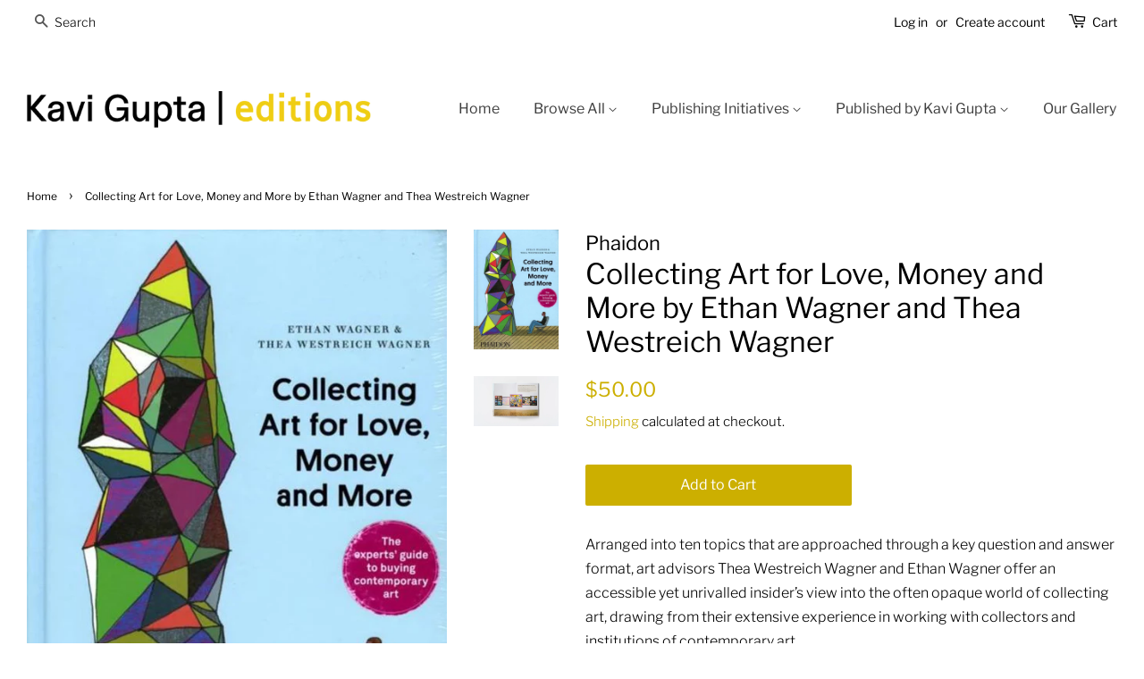

--- FILE ---
content_type: text/html; charset=utf-8
request_url: https://kaviguptaeditions.com/en-ca/products/collecting-art-for-love-money-and-more-by-ethan-wagner-and-thea-westreich-wagner
body_size: 16921
content:
<!doctype html>
<html class="no-js">
<head>

  <!-- Basic page needs ================================================== -->
  <meta charset="utf-8">
  <meta http-equiv="X-UA-Compatible" content="IE=edge,chrome=1">

  
  <link rel="shortcut icon" href="//kaviguptaeditions.com/cdn/shop/files/editions-LOGO_black_icon_55d8da83-288f-45fc-9217-dcb17cb7e623_32x32.gif?v=1614294971" type="image/png" />
  

  <!-- Title and description ================================================== -->
  <title>
  Collecting Art for Love, Money and More by Ethan Wagner and Thea Westr &ndash; Kavi Gupta Editions
  </title>

  
  <meta name="description" content="Arranged into ten topics that are approached through a key question and answer format, art advisors Thea Westreich Wagner and Ethan Wagner offer an accessible yet unrivalled insider’s view into the often opaque world of collecting art, drawing from their extensive experience in working with collectors and institutions ">
  

  <!-- Social meta ================================================== -->
  <!-- /snippets/social-meta-tags.liquid -->




<meta property="og:site_name" content="Kavi Gupta Editions">
<meta property="og:url" content="https://kaviguptaeditions.com/en-ca/products/collecting-art-for-love-money-and-more-by-ethan-wagner-and-thea-westreich-wagner">
<meta property="og:title" content="Collecting Art for Love, Money and More by Ethan Wagner and Thea Westreich Wagner">
<meta property="og:type" content="product">
<meta property="og:description" content="Arranged into ten topics that are approached through a key question and answer format, art advisors Thea Westreich Wagner and Ethan Wagner offer an accessible yet unrivalled insider’s view into the often opaque world of collecting art, drawing from their extensive experience in working with collectors and institutions ">

  <meta property="og:price:amount" content="50.00">
  <meta property="og:price:currency" content="CAD">

<meta property="og:image" content="http://kaviguptaeditions.com/cdn/shop/products/phaidon-collecting-art-for-love-money-and-more-by_1200x1200.jpg?v=1594172034"><meta property="og:image" content="http://kaviguptaeditions.com/cdn/shop/products/collecting_art-int_1_1200x1200.jpg?v=1594172034">
<meta property="og:image:secure_url" content="https://kaviguptaeditions.com/cdn/shop/products/phaidon-collecting-art-for-love-money-and-more-by_1200x1200.jpg?v=1594172034"><meta property="og:image:secure_url" content="https://kaviguptaeditions.com/cdn/shop/products/collecting_art-int_1_1200x1200.jpg?v=1594172034">


<meta name="twitter:card" content="summary_large_image">
<meta name="twitter:title" content="Collecting Art for Love, Money and More by Ethan Wagner and Thea Westreich Wagner">
<meta name="twitter:description" content="Arranged into ten topics that are approached through a key question and answer format, art advisors Thea Westreich Wagner and Ethan Wagner offer an accessible yet unrivalled insider’s view into the often opaque world of collecting art, drawing from their extensive experience in working with collectors and institutions ">


  <!-- Helpers ================================================== -->
  <link rel="canonical" href="https://kaviguptaeditions.com/en-ca/products/collecting-art-for-love-money-and-more-by-ethan-wagner-and-thea-westreich-wagner">
  <meta name="viewport" content="width=device-width,initial-scale=1">
  <meta name="theme-color" content="#ccaf00">

  <!-- CSS ================================================== -->
  <link href="//kaviguptaeditions.com/cdn/shop/t/3/assets/timber.scss.css?v=40354605923045357471763098180" rel="stylesheet" type="text/css" media="all" />
  <link href="//kaviguptaeditions.com/cdn/shop/t/3/assets/theme.scss.css?v=170457083690472541731763098180" rel="stylesheet" type="text/css" media="all" />

  <script>
    window.theme = window.theme || {};

    var theme = {
      strings: {
        addToCart: "Add to Cart",
        soldOut: "Sold Out",
        unavailable: "Unavailable",
        zoomClose: "Close (Esc)",
        zoomPrev: "Previous (Left arrow key)",
        zoomNext: "Next (Right arrow key)",
        addressError: "Error looking up that address",
        addressNoResults: "No results for that address",
        addressQueryLimit: "You have exceeded the Google API usage limit. Consider upgrading to a \u003ca href=\"https:\/\/developers.google.com\/maps\/premium\/usage-limits\"\u003ePremium Plan\u003c\/a\u003e.",
        authError: "There was a problem authenticating your Google Maps API Key."
      },
      settings: {
        // Adding some settings to allow the editor to update correctly when they are changed
        enableWideLayout: true,
        typeAccentTransform: false,
        typeAccentSpacing: false,
        baseFontSize: '16px',
        headerBaseFontSize: '32px',
        accentFontSize: '16px'
      },
      variables: {
        mediaQueryMedium: 'screen and (max-width: 768px)',
        bpSmall: false
      },
      moneyFormat: "${{amount}}"
    }

    document.documentElement.className = document.documentElement.className.replace('no-js', 'supports-js');
  </script>

  <!-- Header hook for plugins ================================================== -->
  <script>window.performance && window.performance.mark && window.performance.mark('shopify.content_for_header.start');</script><meta name="google-site-verification" content="FbouNoJMLcISZFqPsY4wLIFzkg2-uYEdNL4UHDnde-0">
<meta id="shopify-digital-wallet" name="shopify-digital-wallet" content="/25273696311/digital_wallets/dialog">
<meta name="shopify-checkout-api-token" content="dca541c692f4471bda65eaed1b8809b1">
<link rel="alternate" hreflang="x-default" href="https://kaviguptaeditions.com/products/collecting-art-for-love-money-and-more-by-ethan-wagner-and-thea-westreich-wagner">
<link rel="alternate" hreflang="en" href="https://kaviguptaeditions.com/products/collecting-art-for-love-money-and-more-by-ethan-wagner-and-thea-westreich-wagner">
<link rel="alternate" hreflang="en-CA" href="https://kaviguptaeditions.com/en-ca/products/collecting-art-for-love-money-and-more-by-ethan-wagner-and-thea-westreich-wagner">
<link rel="alternate" type="application/json+oembed" href="https://kaviguptaeditions.com/en-ca/products/collecting-art-for-love-money-and-more-by-ethan-wagner-and-thea-westreich-wagner.oembed">
<script async="async" src="/checkouts/internal/preloads.js?locale=en-CA"></script>
<link rel="preconnect" href="https://shop.app" crossorigin="anonymous">
<script async="async" src="https://shop.app/checkouts/internal/preloads.js?locale=en-CA&shop_id=25273696311" crossorigin="anonymous"></script>
<script id="apple-pay-shop-capabilities" type="application/json">{"shopId":25273696311,"countryCode":"US","currencyCode":"CAD","merchantCapabilities":["supports3DS"],"merchantId":"gid:\/\/shopify\/Shop\/25273696311","merchantName":"Kavi Gupta Editions","requiredBillingContactFields":["postalAddress","email"],"requiredShippingContactFields":["postalAddress","email"],"shippingType":"shipping","supportedNetworks":["visa","masterCard","amex","discover","elo","jcb"],"total":{"type":"pending","label":"Kavi Gupta Editions","amount":"1.00"},"shopifyPaymentsEnabled":true,"supportsSubscriptions":true}</script>
<script id="shopify-features" type="application/json">{"accessToken":"dca541c692f4471bda65eaed1b8809b1","betas":["rich-media-storefront-analytics"],"domain":"kaviguptaeditions.com","predictiveSearch":true,"shopId":25273696311,"locale":"en"}</script>
<script>var Shopify = Shopify || {};
Shopify.shop = "editions-kavi-gupta.myshopify.com";
Shopify.locale = "en";
Shopify.currency = {"active":"CAD","rate":"1.40414085"};
Shopify.country = "CA";
Shopify.theme = {"name":"Minimal","id":79195668535,"schema_name":"Minimal","schema_version":"11.6.5","theme_store_id":380,"role":"main"};
Shopify.theme.handle = "null";
Shopify.theme.style = {"id":null,"handle":null};
Shopify.cdnHost = "kaviguptaeditions.com/cdn";
Shopify.routes = Shopify.routes || {};
Shopify.routes.root = "/en-ca/";</script>
<script type="module">!function(o){(o.Shopify=o.Shopify||{}).modules=!0}(window);</script>
<script>!function(o){function n(){var o=[];function n(){o.push(Array.prototype.slice.apply(arguments))}return n.q=o,n}var t=o.Shopify=o.Shopify||{};t.loadFeatures=n(),t.autoloadFeatures=n()}(window);</script>
<script>
  window.ShopifyPay = window.ShopifyPay || {};
  window.ShopifyPay.apiHost = "shop.app\/pay";
  window.ShopifyPay.redirectState = null;
</script>
<script id="shop-js-analytics" type="application/json">{"pageType":"product"}</script>
<script defer="defer" async type="module" src="//kaviguptaeditions.com/cdn/shopifycloud/shop-js/modules/v2/client.init-shop-cart-sync_BdyHc3Nr.en.esm.js"></script>
<script defer="defer" async type="module" src="//kaviguptaeditions.com/cdn/shopifycloud/shop-js/modules/v2/chunk.common_Daul8nwZ.esm.js"></script>
<script type="module">
  await import("//kaviguptaeditions.com/cdn/shopifycloud/shop-js/modules/v2/client.init-shop-cart-sync_BdyHc3Nr.en.esm.js");
await import("//kaviguptaeditions.com/cdn/shopifycloud/shop-js/modules/v2/chunk.common_Daul8nwZ.esm.js");

  window.Shopify.SignInWithShop?.initShopCartSync?.({"fedCMEnabled":true,"windoidEnabled":true});

</script>
<script>
  window.Shopify = window.Shopify || {};
  if (!window.Shopify.featureAssets) window.Shopify.featureAssets = {};
  window.Shopify.featureAssets['shop-js'] = {"shop-cart-sync":["modules/v2/client.shop-cart-sync_QYOiDySF.en.esm.js","modules/v2/chunk.common_Daul8nwZ.esm.js"],"init-fed-cm":["modules/v2/client.init-fed-cm_DchLp9rc.en.esm.js","modules/v2/chunk.common_Daul8nwZ.esm.js"],"shop-button":["modules/v2/client.shop-button_OV7bAJc5.en.esm.js","modules/v2/chunk.common_Daul8nwZ.esm.js"],"init-windoid":["modules/v2/client.init-windoid_DwxFKQ8e.en.esm.js","modules/v2/chunk.common_Daul8nwZ.esm.js"],"shop-cash-offers":["modules/v2/client.shop-cash-offers_DWtL6Bq3.en.esm.js","modules/v2/chunk.common_Daul8nwZ.esm.js","modules/v2/chunk.modal_CQq8HTM6.esm.js"],"shop-toast-manager":["modules/v2/client.shop-toast-manager_CX9r1SjA.en.esm.js","modules/v2/chunk.common_Daul8nwZ.esm.js"],"init-shop-email-lookup-coordinator":["modules/v2/client.init-shop-email-lookup-coordinator_UhKnw74l.en.esm.js","modules/v2/chunk.common_Daul8nwZ.esm.js"],"pay-button":["modules/v2/client.pay-button_DzxNnLDY.en.esm.js","modules/v2/chunk.common_Daul8nwZ.esm.js"],"avatar":["modules/v2/client.avatar_BTnouDA3.en.esm.js"],"init-shop-cart-sync":["modules/v2/client.init-shop-cart-sync_BdyHc3Nr.en.esm.js","modules/v2/chunk.common_Daul8nwZ.esm.js"],"shop-login-button":["modules/v2/client.shop-login-button_D8B466_1.en.esm.js","modules/v2/chunk.common_Daul8nwZ.esm.js","modules/v2/chunk.modal_CQq8HTM6.esm.js"],"init-customer-accounts-sign-up":["modules/v2/client.init-customer-accounts-sign-up_C8fpPm4i.en.esm.js","modules/v2/client.shop-login-button_D8B466_1.en.esm.js","modules/v2/chunk.common_Daul8nwZ.esm.js","modules/v2/chunk.modal_CQq8HTM6.esm.js"],"init-shop-for-new-customer-accounts":["modules/v2/client.init-shop-for-new-customer-accounts_CVTO0Ztu.en.esm.js","modules/v2/client.shop-login-button_D8B466_1.en.esm.js","modules/v2/chunk.common_Daul8nwZ.esm.js","modules/v2/chunk.modal_CQq8HTM6.esm.js"],"init-customer-accounts":["modules/v2/client.init-customer-accounts_dRgKMfrE.en.esm.js","modules/v2/client.shop-login-button_D8B466_1.en.esm.js","modules/v2/chunk.common_Daul8nwZ.esm.js","modules/v2/chunk.modal_CQq8HTM6.esm.js"],"shop-follow-button":["modules/v2/client.shop-follow-button_CkZpjEct.en.esm.js","modules/v2/chunk.common_Daul8nwZ.esm.js","modules/v2/chunk.modal_CQq8HTM6.esm.js"],"lead-capture":["modules/v2/client.lead-capture_BntHBhfp.en.esm.js","modules/v2/chunk.common_Daul8nwZ.esm.js","modules/v2/chunk.modal_CQq8HTM6.esm.js"],"checkout-modal":["modules/v2/client.checkout-modal_CfxcYbTm.en.esm.js","modules/v2/chunk.common_Daul8nwZ.esm.js","modules/v2/chunk.modal_CQq8HTM6.esm.js"],"shop-login":["modules/v2/client.shop-login_Da4GZ2H6.en.esm.js","modules/v2/chunk.common_Daul8nwZ.esm.js","modules/v2/chunk.modal_CQq8HTM6.esm.js"],"payment-terms":["modules/v2/client.payment-terms_MV4M3zvL.en.esm.js","modules/v2/chunk.common_Daul8nwZ.esm.js","modules/v2/chunk.modal_CQq8HTM6.esm.js"]};
</script>
<script>(function() {
  var isLoaded = false;
  function asyncLoad() {
    if (isLoaded) return;
    isLoaded = true;
    var urls = ["https:\/\/chimpstatic.com\/mcjs-connected\/js\/users\/0f9399c027227e18423d8d34a\/8eb2f39ae41d60857abcf6864.js?shop=editions-kavi-gupta.myshopify.com"];
    for (var i = 0; i < urls.length; i++) {
      var s = document.createElement('script');
      s.type = 'text/javascript';
      s.async = true;
      s.src = urls[i];
      var x = document.getElementsByTagName('script')[0];
      x.parentNode.insertBefore(s, x);
    }
  };
  if(window.attachEvent) {
    window.attachEvent('onload', asyncLoad);
  } else {
    window.addEventListener('load', asyncLoad, false);
  }
})();</script>
<script id="__st">var __st={"a":25273696311,"offset":-21600,"reqid":"c6b4b4c7-754f-4d89-9084-76ec847f5834-1768955073","pageurl":"kaviguptaeditions.com\/en-ca\/products\/collecting-art-for-love-money-and-more-by-ethan-wagner-and-thea-westreich-wagner","u":"ff7d51ff4777","p":"product","rtyp":"product","rid":4407784210487};</script>
<script>window.ShopifyPaypalV4VisibilityTracking = true;</script>
<script id="captcha-bootstrap">!function(){'use strict';const t='contact',e='account',n='new_comment',o=[[t,t],['blogs',n],['comments',n],[t,'customer']],c=[[e,'customer_login'],[e,'guest_login'],[e,'recover_customer_password'],[e,'create_customer']],r=t=>t.map((([t,e])=>`form[action*='/${t}']:not([data-nocaptcha='true']) input[name='form_type'][value='${e}']`)).join(','),a=t=>()=>t?[...document.querySelectorAll(t)].map((t=>t.form)):[];function s(){const t=[...o],e=r(t);return a(e)}const i='password',u='form_key',d=['recaptcha-v3-token','g-recaptcha-response','h-captcha-response',i],f=()=>{try{return window.sessionStorage}catch{return}},m='__shopify_v',_=t=>t.elements[u];function p(t,e,n=!1){try{const o=window.sessionStorage,c=JSON.parse(o.getItem(e)),{data:r}=function(t){const{data:e,action:n}=t;return t[m]||n?{data:e,action:n}:{data:t,action:n}}(c);for(const[e,n]of Object.entries(r))t.elements[e]&&(t.elements[e].value=n);n&&o.removeItem(e)}catch(o){console.error('form repopulation failed',{error:o})}}const l='form_type',E='cptcha';function T(t){t.dataset[E]=!0}const w=window,h=w.document,L='Shopify',v='ce_forms',y='captcha';let A=!1;((t,e)=>{const n=(g='f06e6c50-85a8-45c8-87d0-21a2b65856fe',I='https://cdn.shopify.com/shopifycloud/storefront-forms-hcaptcha/ce_storefront_forms_captcha_hcaptcha.v1.5.2.iife.js',D={infoText:'Protected by hCaptcha',privacyText:'Privacy',termsText:'Terms'},(t,e,n)=>{const o=w[L][v],c=o.bindForm;if(c)return c(t,g,e,D).then(n);var r;o.q.push([[t,g,e,D],n]),r=I,A||(h.body.append(Object.assign(h.createElement('script'),{id:'captcha-provider',async:!0,src:r})),A=!0)});var g,I,D;w[L]=w[L]||{},w[L][v]=w[L][v]||{},w[L][v].q=[],w[L][y]=w[L][y]||{},w[L][y].protect=function(t,e){n(t,void 0,e),T(t)},Object.freeze(w[L][y]),function(t,e,n,w,h,L){const[v,y,A,g]=function(t,e,n){const i=e?o:[],u=t?c:[],d=[...i,...u],f=r(d),m=r(i),_=r(d.filter((([t,e])=>n.includes(e))));return[a(f),a(m),a(_),s()]}(w,h,L),I=t=>{const e=t.target;return e instanceof HTMLFormElement?e:e&&e.form},D=t=>v().includes(t);t.addEventListener('submit',(t=>{const e=I(t);if(!e)return;const n=D(e)&&!e.dataset.hcaptchaBound&&!e.dataset.recaptchaBound,o=_(e),c=g().includes(e)&&(!o||!o.value);(n||c)&&t.preventDefault(),c&&!n&&(function(t){try{if(!f())return;!function(t){const e=f();if(!e)return;const n=_(t);if(!n)return;const o=n.value;o&&e.removeItem(o)}(t);const e=Array.from(Array(32),(()=>Math.random().toString(36)[2])).join('');!function(t,e){_(t)||t.append(Object.assign(document.createElement('input'),{type:'hidden',name:u})),t.elements[u].value=e}(t,e),function(t,e){const n=f();if(!n)return;const o=[...t.querySelectorAll(`input[type='${i}']`)].map((({name:t})=>t)),c=[...d,...o],r={};for(const[a,s]of new FormData(t).entries())c.includes(a)||(r[a]=s);n.setItem(e,JSON.stringify({[m]:1,action:t.action,data:r}))}(t,e)}catch(e){console.error('failed to persist form',e)}}(e),e.submit())}));const S=(t,e)=>{t&&!t.dataset[E]&&(n(t,e.some((e=>e===t))),T(t))};for(const o of['focusin','change'])t.addEventListener(o,(t=>{const e=I(t);D(e)&&S(e,y())}));const B=e.get('form_key'),M=e.get(l),P=B&&M;t.addEventListener('DOMContentLoaded',(()=>{const t=y();if(P)for(const e of t)e.elements[l].value===M&&p(e,B);[...new Set([...A(),...v().filter((t=>'true'===t.dataset.shopifyCaptcha))])].forEach((e=>S(e,t)))}))}(h,new URLSearchParams(w.location.search),n,t,e,['guest_login'])})(!0,!0)}();</script>
<script integrity="sha256-4kQ18oKyAcykRKYeNunJcIwy7WH5gtpwJnB7kiuLZ1E=" data-source-attribution="shopify.loadfeatures" defer="defer" src="//kaviguptaeditions.com/cdn/shopifycloud/storefront/assets/storefront/load_feature-a0a9edcb.js" crossorigin="anonymous"></script>
<script crossorigin="anonymous" defer="defer" src="//kaviguptaeditions.com/cdn/shopifycloud/storefront/assets/shopify_pay/storefront-65b4c6d7.js?v=20250812"></script>
<script data-source-attribution="shopify.dynamic_checkout.dynamic.init">var Shopify=Shopify||{};Shopify.PaymentButton=Shopify.PaymentButton||{isStorefrontPortableWallets:!0,init:function(){window.Shopify.PaymentButton.init=function(){};var t=document.createElement("script");t.src="https://kaviguptaeditions.com/cdn/shopifycloud/portable-wallets/latest/portable-wallets.en.js",t.type="module",document.head.appendChild(t)}};
</script>
<script data-source-attribution="shopify.dynamic_checkout.buyer_consent">
  function portableWalletsHideBuyerConsent(e){var t=document.getElementById("shopify-buyer-consent"),n=document.getElementById("shopify-subscription-policy-button");t&&n&&(t.classList.add("hidden"),t.setAttribute("aria-hidden","true"),n.removeEventListener("click",e))}function portableWalletsShowBuyerConsent(e){var t=document.getElementById("shopify-buyer-consent"),n=document.getElementById("shopify-subscription-policy-button");t&&n&&(t.classList.remove("hidden"),t.removeAttribute("aria-hidden"),n.addEventListener("click",e))}window.Shopify?.PaymentButton&&(window.Shopify.PaymentButton.hideBuyerConsent=portableWalletsHideBuyerConsent,window.Shopify.PaymentButton.showBuyerConsent=portableWalletsShowBuyerConsent);
</script>
<script data-source-attribution="shopify.dynamic_checkout.cart.bootstrap">document.addEventListener("DOMContentLoaded",(function(){function t(){return document.querySelector("shopify-accelerated-checkout-cart, shopify-accelerated-checkout")}if(t())Shopify.PaymentButton.init();else{new MutationObserver((function(e,n){t()&&(Shopify.PaymentButton.init(),n.disconnect())})).observe(document.body,{childList:!0,subtree:!0})}}));
</script>
<script id='scb4127' type='text/javascript' async='' src='https://kaviguptaeditions.com/cdn/shopifycloud/privacy-banner/storefront-banner.js'></script><link id="shopify-accelerated-checkout-styles" rel="stylesheet" media="screen" href="https://kaviguptaeditions.com/cdn/shopifycloud/portable-wallets/latest/accelerated-checkout-backwards-compat.css" crossorigin="anonymous">
<style id="shopify-accelerated-checkout-cart">
        #shopify-buyer-consent {
  margin-top: 1em;
  display: inline-block;
  width: 100%;
}

#shopify-buyer-consent.hidden {
  display: none;
}

#shopify-subscription-policy-button {
  background: none;
  border: none;
  padding: 0;
  text-decoration: underline;
  font-size: inherit;
  cursor: pointer;
}

#shopify-subscription-policy-button::before {
  box-shadow: none;
}

      </style>

<script>window.performance && window.performance.mark && window.performance.mark('shopify.content_for_header.end');</script>

  <script src="//kaviguptaeditions.com/cdn/shop/t/3/assets/jquery-2.2.3.min.js?v=58211863146907186831573073829" type="text/javascript"></script>

  <script src="//kaviguptaeditions.com/cdn/shop/t/3/assets/lazysizes.min.js?v=155223123402716617051573073830" async="async"></script>

  
  


<script type="text/javascript">console.error("MinMaxify is deactivated for this website. Please don't forget to remove minmaxify-head.liquid still being referenced by theme.liquid")</script>


<!-- GSSTART Coming Soon code start. Do not change -->
<script type="text/javascript"> gsProductByVariant = {};  gsProductByVariant[31435701387319] =  1 ;   gsProductCSID = "4407784210487"; gsDefaultV = "31435701387319"; </script><script  type="text/javascript" src="https://gravity-software.com/js/shopify/pac_shop36114.js?v=e6e99b6c7ea33117e1fa72aa89acc220"></script>
<!-- Coming Soon code end. Do not change GSEND --><link href="https://monorail-edge.shopifysvc.com" rel="dns-prefetch">
<script>(function(){if ("sendBeacon" in navigator && "performance" in window) {try {var session_token_from_headers = performance.getEntriesByType('navigation')[0].serverTiming.find(x => x.name == '_s').description;} catch {var session_token_from_headers = undefined;}var session_cookie_matches = document.cookie.match(/_shopify_s=([^;]*)/);var session_token_from_cookie = session_cookie_matches && session_cookie_matches.length === 2 ? session_cookie_matches[1] : "";var session_token = session_token_from_headers || session_token_from_cookie || "";function handle_abandonment_event(e) {var entries = performance.getEntries().filter(function(entry) {return /monorail-edge.shopifysvc.com/.test(entry.name);});if (!window.abandonment_tracked && entries.length === 0) {window.abandonment_tracked = true;var currentMs = Date.now();var navigation_start = performance.timing.navigationStart;var payload = {shop_id: 25273696311,url: window.location.href,navigation_start,duration: currentMs - navigation_start,session_token,page_type: "product"};window.navigator.sendBeacon("https://monorail-edge.shopifysvc.com/v1/produce", JSON.stringify({schema_id: "online_store_buyer_site_abandonment/1.1",payload: payload,metadata: {event_created_at_ms: currentMs,event_sent_at_ms: currentMs}}));}}window.addEventListener('pagehide', handle_abandonment_event);}}());</script>
<script id="web-pixels-manager-setup">(function e(e,d,r,n,o){if(void 0===o&&(o={}),!Boolean(null===(a=null===(i=window.Shopify)||void 0===i?void 0:i.analytics)||void 0===a?void 0:a.replayQueue)){var i,a;window.Shopify=window.Shopify||{};var t=window.Shopify;t.analytics=t.analytics||{};var s=t.analytics;s.replayQueue=[],s.publish=function(e,d,r){return s.replayQueue.push([e,d,r]),!0};try{self.performance.mark("wpm:start")}catch(e){}var l=function(){var e={modern:/Edge?\/(1{2}[4-9]|1[2-9]\d|[2-9]\d{2}|\d{4,})\.\d+(\.\d+|)|Firefox\/(1{2}[4-9]|1[2-9]\d|[2-9]\d{2}|\d{4,})\.\d+(\.\d+|)|Chrom(ium|e)\/(9{2}|\d{3,})\.\d+(\.\d+|)|(Maci|X1{2}).+ Version\/(15\.\d+|(1[6-9]|[2-9]\d|\d{3,})\.\d+)([,.]\d+|)( \(\w+\)|)( Mobile\/\w+|) Safari\/|Chrome.+OPR\/(9{2}|\d{3,})\.\d+\.\d+|(CPU[ +]OS|iPhone[ +]OS|CPU[ +]iPhone|CPU IPhone OS|CPU iPad OS)[ +]+(15[._]\d+|(1[6-9]|[2-9]\d|\d{3,})[._]\d+)([._]\d+|)|Android:?[ /-](13[3-9]|1[4-9]\d|[2-9]\d{2}|\d{4,})(\.\d+|)(\.\d+|)|Android.+Firefox\/(13[5-9]|1[4-9]\d|[2-9]\d{2}|\d{4,})\.\d+(\.\d+|)|Android.+Chrom(ium|e)\/(13[3-9]|1[4-9]\d|[2-9]\d{2}|\d{4,})\.\d+(\.\d+|)|SamsungBrowser\/([2-9]\d|\d{3,})\.\d+/,legacy:/Edge?\/(1[6-9]|[2-9]\d|\d{3,})\.\d+(\.\d+|)|Firefox\/(5[4-9]|[6-9]\d|\d{3,})\.\d+(\.\d+|)|Chrom(ium|e)\/(5[1-9]|[6-9]\d|\d{3,})\.\d+(\.\d+|)([\d.]+$|.*Safari\/(?![\d.]+ Edge\/[\d.]+$))|(Maci|X1{2}).+ Version\/(10\.\d+|(1[1-9]|[2-9]\d|\d{3,})\.\d+)([,.]\d+|)( \(\w+\)|)( Mobile\/\w+|) Safari\/|Chrome.+OPR\/(3[89]|[4-9]\d|\d{3,})\.\d+\.\d+|(CPU[ +]OS|iPhone[ +]OS|CPU[ +]iPhone|CPU IPhone OS|CPU iPad OS)[ +]+(10[._]\d+|(1[1-9]|[2-9]\d|\d{3,})[._]\d+)([._]\d+|)|Android:?[ /-](13[3-9]|1[4-9]\d|[2-9]\d{2}|\d{4,})(\.\d+|)(\.\d+|)|Mobile Safari.+OPR\/([89]\d|\d{3,})\.\d+\.\d+|Android.+Firefox\/(13[5-9]|1[4-9]\d|[2-9]\d{2}|\d{4,})\.\d+(\.\d+|)|Android.+Chrom(ium|e)\/(13[3-9]|1[4-9]\d|[2-9]\d{2}|\d{4,})\.\d+(\.\d+|)|Android.+(UC? ?Browser|UCWEB|U3)[ /]?(15\.([5-9]|\d{2,})|(1[6-9]|[2-9]\d|\d{3,})\.\d+)\.\d+|SamsungBrowser\/(5\.\d+|([6-9]|\d{2,})\.\d+)|Android.+MQ{2}Browser\/(14(\.(9|\d{2,})|)|(1[5-9]|[2-9]\d|\d{3,})(\.\d+|))(\.\d+|)|K[Aa][Ii]OS\/(3\.\d+|([4-9]|\d{2,})\.\d+)(\.\d+|)/},d=e.modern,r=e.legacy,n=navigator.userAgent;return n.match(d)?"modern":n.match(r)?"legacy":"unknown"}(),u="modern"===l?"modern":"legacy",c=(null!=n?n:{modern:"",legacy:""})[u],f=function(e){return[e.baseUrl,"/wpm","/b",e.hashVersion,"modern"===e.buildTarget?"m":"l",".js"].join("")}({baseUrl:d,hashVersion:r,buildTarget:u}),m=function(e){var d=e.version,r=e.bundleTarget,n=e.surface,o=e.pageUrl,i=e.monorailEndpoint;return{emit:function(e){var a=e.status,t=e.errorMsg,s=(new Date).getTime(),l=JSON.stringify({metadata:{event_sent_at_ms:s},events:[{schema_id:"web_pixels_manager_load/3.1",payload:{version:d,bundle_target:r,page_url:o,status:a,surface:n,error_msg:t},metadata:{event_created_at_ms:s}}]});if(!i)return console&&console.warn&&console.warn("[Web Pixels Manager] No Monorail endpoint provided, skipping logging."),!1;try{return self.navigator.sendBeacon.bind(self.navigator)(i,l)}catch(e){}var u=new XMLHttpRequest;try{return u.open("POST",i,!0),u.setRequestHeader("Content-Type","text/plain"),u.send(l),!0}catch(e){return console&&console.warn&&console.warn("[Web Pixels Manager] Got an unhandled error while logging to Monorail."),!1}}}}({version:r,bundleTarget:l,surface:e.surface,pageUrl:self.location.href,monorailEndpoint:e.monorailEndpoint});try{o.browserTarget=l,function(e){var d=e.src,r=e.async,n=void 0===r||r,o=e.onload,i=e.onerror,a=e.sri,t=e.scriptDataAttributes,s=void 0===t?{}:t,l=document.createElement("script"),u=document.querySelector("head"),c=document.querySelector("body");if(l.async=n,l.src=d,a&&(l.integrity=a,l.crossOrigin="anonymous"),s)for(var f in s)if(Object.prototype.hasOwnProperty.call(s,f))try{l.dataset[f]=s[f]}catch(e){}if(o&&l.addEventListener("load",o),i&&l.addEventListener("error",i),u)u.appendChild(l);else{if(!c)throw new Error("Did not find a head or body element to append the script");c.appendChild(l)}}({src:f,async:!0,onload:function(){if(!function(){var e,d;return Boolean(null===(d=null===(e=window.Shopify)||void 0===e?void 0:e.analytics)||void 0===d?void 0:d.initialized)}()){var d=window.webPixelsManager.init(e)||void 0;if(d){var r=window.Shopify.analytics;r.replayQueue.forEach((function(e){var r=e[0],n=e[1],o=e[2];d.publishCustomEvent(r,n,o)})),r.replayQueue=[],r.publish=d.publishCustomEvent,r.visitor=d.visitor,r.initialized=!0}}},onerror:function(){return m.emit({status:"failed",errorMsg:"".concat(f," has failed to load")})},sri:function(e){var d=/^sha384-[A-Za-z0-9+/=]+$/;return"string"==typeof e&&d.test(e)}(c)?c:"",scriptDataAttributes:o}),m.emit({status:"loading"})}catch(e){m.emit({status:"failed",errorMsg:(null==e?void 0:e.message)||"Unknown error"})}}})({shopId: 25273696311,storefrontBaseUrl: "https://kaviguptaeditions.com",extensionsBaseUrl: "https://extensions.shopifycdn.com/cdn/shopifycloud/web-pixels-manager",monorailEndpoint: "https://monorail-edge.shopifysvc.com/unstable/produce_batch",surface: "storefront-renderer",enabledBetaFlags: ["2dca8a86"],webPixelsConfigList: [{"id":"329220151","configuration":"{\"config\":\"{\\\"pixel_id\\\":\\\"G-01CM99WZQ1\\\",\\\"target_country\\\":\\\"US\\\",\\\"gtag_events\\\":[{\\\"type\\\":\\\"begin_checkout\\\",\\\"action_label\\\":\\\"G-01CM99WZQ1\\\"},{\\\"type\\\":\\\"search\\\",\\\"action_label\\\":\\\"G-01CM99WZQ1\\\"},{\\\"type\\\":\\\"view_item\\\",\\\"action_label\\\":[\\\"G-01CM99WZQ1\\\",\\\"MC-XSQBRZ1R67\\\"]},{\\\"type\\\":\\\"purchase\\\",\\\"action_label\\\":[\\\"G-01CM99WZQ1\\\",\\\"MC-XSQBRZ1R67\\\"]},{\\\"type\\\":\\\"page_view\\\",\\\"action_label\\\":[\\\"G-01CM99WZQ1\\\",\\\"MC-XSQBRZ1R67\\\"]},{\\\"type\\\":\\\"add_payment_info\\\",\\\"action_label\\\":\\\"G-01CM99WZQ1\\\"},{\\\"type\\\":\\\"add_to_cart\\\",\\\"action_label\\\":\\\"G-01CM99WZQ1\\\"}],\\\"enable_monitoring_mode\\\":false}\"}","eventPayloadVersion":"v1","runtimeContext":"OPEN","scriptVersion":"b2a88bafab3e21179ed38636efcd8a93","type":"APP","apiClientId":1780363,"privacyPurposes":[],"dataSharingAdjustments":{"protectedCustomerApprovalScopes":["read_customer_address","read_customer_email","read_customer_name","read_customer_personal_data","read_customer_phone"]}},{"id":"shopify-app-pixel","configuration":"{}","eventPayloadVersion":"v1","runtimeContext":"STRICT","scriptVersion":"0450","apiClientId":"shopify-pixel","type":"APP","privacyPurposes":["ANALYTICS","MARKETING"]},{"id":"shopify-custom-pixel","eventPayloadVersion":"v1","runtimeContext":"LAX","scriptVersion":"0450","apiClientId":"shopify-pixel","type":"CUSTOM","privacyPurposes":["ANALYTICS","MARKETING"]}],isMerchantRequest: false,initData: {"shop":{"name":"Kavi Gupta Editions","paymentSettings":{"currencyCode":"USD"},"myshopifyDomain":"editions-kavi-gupta.myshopify.com","countryCode":"US","storefrontUrl":"https:\/\/kaviguptaeditions.com\/en-ca"},"customer":null,"cart":null,"checkout":null,"productVariants":[{"price":{"amount":50.0,"currencyCode":"CAD"},"product":{"title":"Collecting Art for Love, Money and More by Ethan Wagner and Thea Westreich Wagner","vendor":"Phaidon","id":"4407784210487","untranslatedTitle":"Collecting Art for Love, Money and More by Ethan Wagner and Thea Westreich Wagner","url":"\/en-ca\/products\/collecting-art-for-love-money-and-more-by-ethan-wagner-and-thea-westreich-wagner","type":"Book"},"id":"31435701387319","image":{"src":"\/\/kaviguptaeditions.com\/cdn\/shop\/products\/phaidon-collecting-art-for-love-money-and-more-by.jpg?v=1594172034"},"sku":"","title":"Default Title","untranslatedTitle":"Default Title"}],"purchasingCompany":null},},"https://kaviguptaeditions.com/cdn","fcfee988w5aeb613cpc8e4bc33m6693e112",{"modern":"","legacy":""},{"shopId":"25273696311","storefrontBaseUrl":"https:\/\/kaviguptaeditions.com","extensionBaseUrl":"https:\/\/extensions.shopifycdn.com\/cdn\/shopifycloud\/web-pixels-manager","surface":"storefront-renderer","enabledBetaFlags":"[\"2dca8a86\"]","isMerchantRequest":"false","hashVersion":"fcfee988w5aeb613cpc8e4bc33m6693e112","publish":"custom","events":"[[\"page_viewed\",{}],[\"product_viewed\",{\"productVariant\":{\"price\":{\"amount\":50.0,\"currencyCode\":\"CAD\"},\"product\":{\"title\":\"Collecting Art for Love, Money and More by Ethan Wagner and Thea Westreich Wagner\",\"vendor\":\"Phaidon\",\"id\":\"4407784210487\",\"untranslatedTitle\":\"Collecting Art for Love, Money and More by Ethan Wagner and Thea Westreich Wagner\",\"url\":\"\/en-ca\/products\/collecting-art-for-love-money-and-more-by-ethan-wagner-and-thea-westreich-wagner\",\"type\":\"Book\"},\"id\":\"31435701387319\",\"image\":{\"src\":\"\/\/kaviguptaeditions.com\/cdn\/shop\/products\/phaidon-collecting-art-for-love-money-and-more-by.jpg?v=1594172034\"},\"sku\":\"\",\"title\":\"Default Title\",\"untranslatedTitle\":\"Default Title\"}}]]"});</script><script>
  window.ShopifyAnalytics = window.ShopifyAnalytics || {};
  window.ShopifyAnalytics.meta = window.ShopifyAnalytics.meta || {};
  window.ShopifyAnalytics.meta.currency = 'CAD';
  var meta = {"product":{"id":4407784210487,"gid":"gid:\/\/shopify\/Product\/4407784210487","vendor":"Phaidon","type":"Book","handle":"collecting-art-for-love-money-and-more-by-ethan-wagner-and-thea-westreich-wagner","variants":[{"id":31435701387319,"price":5000,"name":"Collecting Art for Love, Money and More by Ethan Wagner and Thea Westreich Wagner","public_title":null,"sku":""}],"remote":false},"page":{"pageType":"product","resourceType":"product","resourceId":4407784210487,"requestId":"c6b4b4c7-754f-4d89-9084-76ec847f5834-1768955073"}};
  for (var attr in meta) {
    window.ShopifyAnalytics.meta[attr] = meta[attr];
  }
</script>
<script class="analytics">
  (function () {
    var customDocumentWrite = function(content) {
      var jquery = null;

      if (window.jQuery) {
        jquery = window.jQuery;
      } else if (window.Checkout && window.Checkout.$) {
        jquery = window.Checkout.$;
      }

      if (jquery) {
        jquery('body').append(content);
      }
    };

    var hasLoggedConversion = function(token) {
      if (token) {
        return document.cookie.indexOf('loggedConversion=' + token) !== -1;
      }
      return false;
    }

    var setCookieIfConversion = function(token) {
      if (token) {
        var twoMonthsFromNow = new Date(Date.now());
        twoMonthsFromNow.setMonth(twoMonthsFromNow.getMonth() + 2);

        document.cookie = 'loggedConversion=' + token + '; expires=' + twoMonthsFromNow;
      }
    }

    var trekkie = window.ShopifyAnalytics.lib = window.trekkie = window.trekkie || [];
    if (trekkie.integrations) {
      return;
    }
    trekkie.methods = [
      'identify',
      'page',
      'ready',
      'track',
      'trackForm',
      'trackLink'
    ];
    trekkie.factory = function(method) {
      return function() {
        var args = Array.prototype.slice.call(arguments);
        args.unshift(method);
        trekkie.push(args);
        return trekkie;
      };
    };
    for (var i = 0; i < trekkie.methods.length; i++) {
      var key = trekkie.methods[i];
      trekkie[key] = trekkie.factory(key);
    }
    trekkie.load = function(config) {
      trekkie.config = config || {};
      trekkie.config.initialDocumentCookie = document.cookie;
      var first = document.getElementsByTagName('script')[0];
      var script = document.createElement('script');
      script.type = 'text/javascript';
      script.onerror = function(e) {
        var scriptFallback = document.createElement('script');
        scriptFallback.type = 'text/javascript';
        scriptFallback.onerror = function(error) {
                var Monorail = {
      produce: function produce(monorailDomain, schemaId, payload) {
        var currentMs = new Date().getTime();
        var event = {
          schema_id: schemaId,
          payload: payload,
          metadata: {
            event_created_at_ms: currentMs,
            event_sent_at_ms: currentMs
          }
        };
        return Monorail.sendRequest("https://" + monorailDomain + "/v1/produce", JSON.stringify(event));
      },
      sendRequest: function sendRequest(endpointUrl, payload) {
        // Try the sendBeacon API
        if (window && window.navigator && typeof window.navigator.sendBeacon === 'function' && typeof window.Blob === 'function' && !Monorail.isIos12()) {
          var blobData = new window.Blob([payload], {
            type: 'text/plain'
          });

          if (window.navigator.sendBeacon(endpointUrl, blobData)) {
            return true;
          } // sendBeacon was not successful

        } // XHR beacon

        var xhr = new XMLHttpRequest();

        try {
          xhr.open('POST', endpointUrl);
          xhr.setRequestHeader('Content-Type', 'text/plain');
          xhr.send(payload);
        } catch (e) {
          console.log(e);
        }

        return false;
      },
      isIos12: function isIos12() {
        return window.navigator.userAgent.lastIndexOf('iPhone; CPU iPhone OS 12_') !== -1 || window.navigator.userAgent.lastIndexOf('iPad; CPU OS 12_') !== -1;
      }
    };
    Monorail.produce('monorail-edge.shopifysvc.com',
      'trekkie_storefront_load_errors/1.1',
      {shop_id: 25273696311,
      theme_id: 79195668535,
      app_name: "storefront",
      context_url: window.location.href,
      source_url: "//kaviguptaeditions.com/cdn/s/trekkie.storefront.cd680fe47e6c39ca5d5df5f0a32d569bc48c0f27.min.js"});

        };
        scriptFallback.async = true;
        scriptFallback.src = '//kaviguptaeditions.com/cdn/s/trekkie.storefront.cd680fe47e6c39ca5d5df5f0a32d569bc48c0f27.min.js';
        first.parentNode.insertBefore(scriptFallback, first);
      };
      script.async = true;
      script.src = '//kaviguptaeditions.com/cdn/s/trekkie.storefront.cd680fe47e6c39ca5d5df5f0a32d569bc48c0f27.min.js';
      first.parentNode.insertBefore(script, first);
    };
    trekkie.load(
      {"Trekkie":{"appName":"storefront","development":false,"defaultAttributes":{"shopId":25273696311,"isMerchantRequest":null,"themeId":79195668535,"themeCityHash":"6873832093645802400","contentLanguage":"en","currency":"CAD","eventMetadataId":"1ef94f10-9f8a-4793-b9b5-5c5b5e0b1b34"},"isServerSideCookieWritingEnabled":true,"monorailRegion":"shop_domain","enabledBetaFlags":["65f19447"]},"Session Attribution":{},"S2S":{"facebookCapiEnabled":false,"source":"trekkie-storefront-renderer","apiClientId":580111}}
    );

    var loaded = false;
    trekkie.ready(function() {
      if (loaded) return;
      loaded = true;

      window.ShopifyAnalytics.lib = window.trekkie;

      var originalDocumentWrite = document.write;
      document.write = customDocumentWrite;
      try { window.ShopifyAnalytics.merchantGoogleAnalytics.call(this); } catch(error) {};
      document.write = originalDocumentWrite;

      window.ShopifyAnalytics.lib.page(null,{"pageType":"product","resourceType":"product","resourceId":4407784210487,"requestId":"c6b4b4c7-754f-4d89-9084-76ec847f5834-1768955073","shopifyEmitted":true});

      var match = window.location.pathname.match(/checkouts\/(.+)\/(thank_you|post_purchase)/)
      var token = match? match[1]: undefined;
      if (!hasLoggedConversion(token)) {
        setCookieIfConversion(token);
        window.ShopifyAnalytics.lib.track("Viewed Product",{"currency":"CAD","variantId":31435701387319,"productId":4407784210487,"productGid":"gid:\/\/shopify\/Product\/4407784210487","name":"Collecting Art for Love, Money and More by Ethan Wagner and Thea Westreich Wagner","price":"50.00","sku":"","brand":"Phaidon","variant":null,"category":"Book","nonInteraction":true,"remote":false},undefined,undefined,{"shopifyEmitted":true});
      window.ShopifyAnalytics.lib.track("monorail:\/\/trekkie_storefront_viewed_product\/1.1",{"currency":"CAD","variantId":31435701387319,"productId":4407784210487,"productGid":"gid:\/\/shopify\/Product\/4407784210487","name":"Collecting Art for Love, Money and More by Ethan Wagner and Thea Westreich Wagner","price":"50.00","sku":"","brand":"Phaidon","variant":null,"category":"Book","nonInteraction":true,"remote":false,"referer":"https:\/\/kaviguptaeditions.com\/en-ca\/products\/collecting-art-for-love-money-and-more-by-ethan-wagner-and-thea-westreich-wagner"});
      }
    });


        var eventsListenerScript = document.createElement('script');
        eventsListenerScript.async = true;
        eventsListenerScript.src = "//kaviguptaeditions.com/cdn/shopifycloud/storefront/assets/shop_events_listener-3da45d37.js";
        document.getElementsByTagName('head')[0].appendChild(eventsListenerScript);

})();</script>
  <script>
  if (!window.ga || (window.ga && typeof window.ga !== 'function')) {
    window.ga = function ga() {
      (window.ga.q = window.ga.q || []).push(arguments);
      if (window.Shopify && window.Shopify.analytics && typeof window.Shopify.analytics.publish === 'function') {
        window.Shopify.analytics.publish("ga_stub_called", {}, {sendTo: "google_osp_migration"});
      }
      console.error("Shopify's Google Analytics stub called with:", Array.from(arguments), "\nSee https://help.shopify.com/manual/promoting-marketing/pixels/pixel-migration#google for more information.");
    };
    if (window.Shopify && window.Shopify.analytics && typeof window.Shopify.analytics.publish === 'function') {
      window.Shopify.analytics.publish("ga_stub_initialized", {}, {sendTo: "google_osp_migration"});
    }
  }
</script>
<script
  defer
  src="https://kaviguptaeditions.com/cdn/shopifycloud/perf-kit/shopify-perf-kit-3.0.4.min.js"
  data-application="storefront-renderer"
  data-shop-id="25273696311"
  data-render-region="gcp-us-central1"
  data-page-type="product"
  data-theme-instance-id="79195668535"
  data-theme-name="Minimal"
  data-theme-version="11.6.5"
  data-monorail-region="shop_domain"
  data-resource-timing-sampling-rate="10"
  data-shs="true"
  data-shs-beacon="true"
  data-shs-export-with-fetch="true"
  data-shs-logs-sample-rate="1"
  data-shs-beacon-endpoint="https://kaviguptaeditions.com/api/collect"
></script>
</head>

<body id="collecting-art-for-love-money-and-more-by-ethan-wagner-and-thea-westr" class="template-product">

  <div id="shopify-section-header" class="shopify-section"><style>
  .logo__image-wrapper {
    max-width: 385px;
  }
  /*================= If logo is above navigation ================== */
  

  /*============ If logo is on the same line as navigation ============ */
  


  
    @media screen and (min-width: 769px) {
      .site-nav {
        text-align: right!important;
      }
    }
  
</style>

<div data-section-id="header" data-section-type="header-section">
  <div class="header-bar">
    <div class="wrapper medium-down--hide">
      <div class="post-large--display-table">

        
          <div class="header-bar__left post-large--display-table-cell">

            

            

            
              <div class="header-bar__module header-bar__search">
                


  <form action="/en-ca/search" method="get" class="header-bar__search-form clearfix" role="search">
    
    <button type="submit" class="btn btn--search icon-fallback-text header-bar__search-submit">
      <span class="icon icon-search" aria-hidden="true"></span>
      <span class="fallback-text">Search</span>
    </button>
    <input type="search" name="q" value="" aria-label="Search" class="header-bar__search-input" placeholder="Search">
  </form>


              </div>
            

          </div>
        

        <div class="header-bar__right post-large--display-table-cell">

          
            <ul class="header-bar__module header-bar__module--list">
              
                <li>
                  <a href="/en-ca/account/login" id="customer_login_link">Log in</a>
                </li>
                <li>or</li>
                <li>
                  <a href="/en-ca/account/register" id="customer_register_link">Create account</a>
                </li>
              
            </ul>
          

          <div class="header-bar__module">
            <span class="header-bar__sep" aria-hidden="true"></span>
            <a href="/en-ca/cart" class="cart-page-link">
              <span class="icon icon-cart header-bar__cart-icon" aria-hidden="true"></span>
            </a>
          </div>

          <div class="header-bar__module">
            <a href="/en-ca/cart" class="cart-page-link">
              Cart
              <span class="cart-count header-bar__cart-count hidden-count">0</span>
            </a>
          </div>

          
            
          

        </div>
      </div>
    </div>

    <div class="wrapper post-large--hide announcement-bar--mobile">
      
    </div>

    <div class="wrapper post-large--hide">
      
        <button type="button" class="mobile-nav-trigger" id="MobileNavTrigger" aria-controls="MobileNav" aria-expanded="false">
          <span class="icon icon-hamburger" aria-hidden="true"></span>
          Menu
        </button>
      
      <a href="/en-ca/cart" class="cart-page-link mobile-cart-page-link">
        <span class="icon icon-cart header-bar__cart-icon" aria-hidden="true"></span>
        Cart <span class="cart-count hidden-count">0</span>
      </a>
    </div>
    <nav role="navigation">
  <ul id="MobileNav" class="mobile-nav post-large--hide">
    
      
        <li class="mobile-nav__link">
          <a
            href="/en-ca"
            class="mobile-nav"
            >
            Home
          </a>
        </li>
      
    
      
        
        <li class="mobile-nav__link" aria-haspopup="true">
          <a
            href="/en-ca/collections/all"
            class="mobile-nav__sublist-trigger"
            aria-controls="MobileNav-Parent-2"
            aria-expanded="false">
            Browse All
            <span class="icon-fallback-text mobile-nav__sublist-expand" aria-hidden="true">
  <span class="icon icon-plus" aria-hidden="true"></span>
  <span class="fallback-text">+</span>
</span>
<span class="icon-fallback-text mobile-nav__sublist-contract" aria-hidden="true">
  <span class="icon icon-minus" aria-hidden="true"></span>
  <span class="fallback-text">-</span>
</span>

          </a>
          <ul
            id="MobileNav-Parent-2"
            class="mobile-nav__sublist">
            
              <li class="mobile-nav__sublist-link ">
                <a href="/en-ca/collections/all" class="site-nav__link">All <span class="visually-hidden">Browse All</span></a>
              </li>
            
            
              
                <li class="mobile-nav__sublist-link">
                  <a
                    href="/en-ca/collections/staple-stitch"
                    >
                    Staple + Stitch 
                  </a>
                </li>
              
            
              
                <li class="mobile-nav__sublist-link">
                  <a
                    href="/en-ca/collections/monographs-and-catalogues"
                    >
                    Monographs &amp; Catalogues
                  </a>
                </li>
              
            
              
                <li class="mobile-nav__sublist-link">
                  <a
                    href="/en-ca/collections/artists-books-multiples-and-rarities"
                    >
                    Artist&#39;s Books, Multiples, and Rarities
                  </a>
                </li>
              
            
              
                <li class="mobile-nav__sublist-link">
                  <a
                    href="/en-ca/collections/theory"
                    >
                    Theory
                  </a>
                </li>
              
            
              
                <li class="mobile-nav__sublist-link">
                  <a
                    href="/en-ca/collections/literature"
                    >
                    Literary Fiction &amp; Nonfiction
                  </a>
                </li>
              
            
              
                <li class="mobile-nav__sublist-link">
                  <a
                    href="/en-ca/collections/comics-zines"
                    >
                    Comics
                  </a>
                </li>
              
            
              
                <li class="mobile-nav__sublist-link">
                  <a
                    href="/en-ca/collections/ephemera"
                    >
                    Ephemera
                  </a>
                </li>
              
            
              
                <li class="mobile-nav__sublist-link">
                  <a
                    href="/en-ca/collections/index-series"
                    >
                    Kavi Gupta Index Series
                  </a>
                </li>
              
            
          </ul>
        </li>
      
    
      
        
        <li class="mobile-nav__link" aria-haspopup="true">
          <a
            href="/en-ca/collections/voices-of-aapi"
            class="mobile-nav__sublist-trigger"
            aria-controls="MobileNav-Parent-3"
            aria-expanded="false">
            Publishing Initiatives
            <span class="icon-fallback-text mobile-nav__sublist-expand" aria-hidden="true">
  <span class="icon icon-plus" aria-hidden="true"></span>
  <span class="fallback-text">+</span>
</span>
<span class="icon-fallback-text mobile-nav__sublist-contract" aria-hidden="true">
  <span class="icon icon-minus" aria-hidden="true"></span>
  <span class="fallback-text">-</span>
</span>

          </a>
          <ul
            id="MobileNav-Parent-3"
            class="mobile-nav__sublist">
            
              <li class="mobile-nav__sublist-link ">
                <a href="/en-ca/collections/voices-of-aapi" class="site-nav__link">All <span class="visually-hidden">Publishing Initiatives</span></a>
              </li>
            
            
              
                <li class="mobile-nav__sublist-link">
                  <a
                    href="/en-ca/collections/voices-of-aapi"
                    >
                    Voices of AAPI
                  </a>
                </li>
              
            
              
                <li class="mobile-nav__sublist-link">
                  <a
                    href="/en-ca/collections/black-voices-initiative"
                    >
                    Black Voices Initiative
                  </a>
                </li>
              
            
          </ul>
        </li>
      
    
      
        
        <li class="mobile-nav__link" aria-haspopup="true">
          <a
            href="/en-ca/collections/kavi-gupta-editions"
            class="mobile-nav__sublist-trigger"
            aria-controls="MobileNav-Parent-4"
            aria-expanded="false">
            Published by Kavi Gupta
            <span class="icon-fallback-text mobile-nav__sublist-expand" aria-hidden="true">
  <span class="icon icon-plus" aria-hidden="true"></span>
  <span class="fallback-text">+</span>
</span>
<span class="icon-fallback-text mobile-nav__sublist-contract" aria-hidden="true">
  <span class="icon icon-minus" aria-hidden="true"></span>
  <span class="fallback-text">-</span>
</span>

          </a>
          <ul
            id="MobileNav-Parent-4"
            class="mobile-nav__sublist">
            
              <li class="mobile-nav__sublist-link ">
                <a href="/en-ca/collections/kavi-gupta-editions" class="site-nav__link">All <span class="visually-hidden">Published by Kavi Gupta</span></a>
              </li>
            
            
              
                <li class="mobile-nav__sublist-link">
                  <a
                    href="/en-ca/collections/index-series"
                    >
                    Kavi Gupta Index Series
                  </a>
                </li>
              
            
              
                <li class="mobile-nav__sublist-link">
                  <a
                    href="/en-ca/collections/kavi-gupta-editions"
                    >
                    All Kavi Gupta Titles
                  </a>
                </li>
              
            
          </ul>
        </li>
      
    
      
        <li class="mobile-nav__link">
          <a
            href="https://kavigupta.com"
            class="mobile-nav"
            >
            Our Gallery
          </a>
        </li>
      
    

    
      
        <li class="mobile-nav__link">
          <a href="/en-ca/account/login" id="customer_login_link">Log in</a>
        </li>
        <li class="mobile-nav__link">
          <a href="/en-ca/account/register" id="customer_register_link">Create account</a>
        </li>
      
    

    <li class="mobile-nav__link">
      
        <div class="header-bar__module header-bar__search">
          


  <form action="/en-ca/search" method="get" class="header-bar__search-form clearfix" role="search">
    
    <button type="submit" class="btn btn--search icon-fallback-text header-bar__search-submit">
      <span class="icon icon-search" aria-hidden="true"></span>
      <span class="fallback-text">Search</span>
    </button>
    <input type="search" name="q" value="" aria-label="Search" class="header-bar__search-input" placeholder="Search">
  </form>


        </div>
      
    </li>
  </ul>
</nav>

  </div>

  <header class="site-header" role="banner">
    <div class="wrapper">

      
        <div class="grid--full post-large--display-table">
          <div class="grid__item post-large--one-third post-large--display-table-cell">
            
              <div class="h1 site-header__logo" itemscope itemtype="http://schema.org/Organization">
            
              
                <noscript>
                  
                  <div class="logo__image-wrapper">
                    <img src="//kaviguptaeditions.com/cdn/shop/files/KG_editions_LOGO_385x.png?v=1622221599" alt="Kavi Gupta Editions" />
                  </div>
                </noscript>
                <div class="logo__image-wrapper supports-js">
                  <a href="/en-ca" itemprop="url" style="padding-top:10.474631751227497%;">
                    
                    <img class="logo__image lazyload"
                         src="//kaviguptaeditions.com/cdn/shop/files/KG_editions_LOGO_300x300.png?v=1622221599"
                         data-src="//kaviguptaeditions.com/cdn/shop/files/KG_editions_LOGO_{width}x.png?v=1622221599"
                         data-widths="[120, 180, 360, 540, 720, 900, 1080, 1296, 1512, 1728, 1944, 2048]"
                         data-aspectratio="9.546875"
                         data-sizes="auto"
                         alt="Kavi Gupta Editions"
                         itemprop="logo">
                  </a>
                </div>
              
            
              </div>
            
          </div>
          <div class="grid__item post-large--two-thirds post-large--display-table-cell medium-down--hide">
            
<nav>
  <ul class="site-nav" id="AccessibleNav">
    
      
        <li>
          <a
            href="/en-ca"
            class="site-nav__link"
            data-meganav-type="child"
            >
              Home
          </a>
        </li>
      
    
      
      
        <li
          class="site-nav--has-dropdown "
          aria-haspopup="true">
          <a
            href="/en-ca/collections/all"
            class="site-nav__link"
            data-meganav-type="parent"
            aria-controls="MenuParent-2"
            aria-expanded="false"
            >
              Browse All
              <span class="icon icon-arrow-down" aria-hidden="true"></span>
          </a>
          <ul
            id="MenuParent-2"
            class="site-nav__dropdown "
            data-meganav-dropdown>
            
              
                <li>
                  <a
                    href="/en-ca/collections/staple-stitch"
                    class="site-nav__link"
                    data-meganav-type="child"
                    
                    tabindex="-1">
                      Staple + Stitch 
                  </a>
                </li>
              
            
              
                <li>
                  <a
                    href="/en-ca/collections/monographs-and-catalogues"
                    class="site-nav__link"
                    data-meganav-type="child"
                    
                    tabindex="-1">
                      Monographs &amp; Catalogues
                  </a>
                </li>
              
            
              
                <li>
                  <a
                    href="/en-ca/collections/artists-books-multiples-and-rarities"
                    class="site-nav__link"
                    data-meganav-type="child"
                    
                    tabindex="-1">
                      Artist&#39;s Books, Multiples, and Rarities
                  </a>
                </li>
              
            
              
                <li>
                  <a
                    href="/en-ca/collections/theory"
                    class="site-nav__link"
                    data-meganav-type="child"
                    
                    tabindex="-1">
                      Theory
                  </a>
                </li>
              
            
              
                <li>
                  <a
                    href="/en-ca/collections/literature"
                    class="site-nav__link"
                    data-meganav-type="child"
                    
                    tabindex="-1">
                      Literary Fiction &amp; Nonfiction
                  </a>
                </li>
              
            
              
                <li>
                  <a
                    href="/en-ca/collections/comics-zines"
                    class="site-nav__link"
                    data-meganav-type="child"
                    
                    tabindex="-1">
                      Comics
                  </a>
                </li>
              
            
              
                <li>
                  <a
                    href="/en-ca/collections/ephemera"
                    class="site-nav__link"
                    data-meganav-type="child"
                    
                    tabindex="-1">
                      Ephemera
                  </a>
                </li>
              
            
              
                <li>
                  <a
                    href="/en-ca/collections/index-series"
                    class="site-nav__link"
                    data-meganav-type="child"
                    
                    tabindex="-1">
                      Kavi Gupta Index Series
                  </a>
                </li>
              
            
          </ul>
        </li>
      
    
      
      
        <li
          class="site-nav--has-dropdown "
          aria-haspopup="true">
          <a
            href="/en-ca/collections/voices-of-aapi"
            class="site-nav__link"
            data-meganav-type="parent"
            aria-controls="MenuParent-3"
            aria-expanded="false"
            >
              Publishing Initiatives
              <span class="icon icon-arrow-down" aria-hidden="true"></span>
          </a>
          <ul
            id="MenuParent-3"
            class="site-nav__dropdown "
            data-meganav-dropdown>
            
              
                <li>
                  <a
                    href="/en-ca/collections/voices-of-aapi"
                    class="site-nav__link"
                    data-meganav-type="child"
                    
                    tabindex="-1">
                      Voices of AAPI
                  </a>
                </li>
              
            
              
                <li>
                  <a
                    href="/en-ca/collections/black-voices-initiative"
                    class="site-nav__link"
                    data-meganav-type="child"
                    
                    tabindex="-1">
                      Black Voices Initiative
                  </a>
                </li>
              
            
          </ul>
        </li>
      
    
      
      
        <li
          class="site-nav--has-dropdown "
          aria-haspopup="true">
          <a
            href="/en-ca/collections/kavi-gupta-editions"
            class="site-nav__link"
            data-meganav-type="parent"
            aria-controls="MenuParent-4"
            aria-expanded="false"
            >
              Published by Kavi Gupta
              <span class="icon icon-arrow-down" aria-hidden="true"></span>
          </a>
          <ul
            id="MenuParent-4"
            class="site-nav__dropdown "
            data-meganav-dropdown>
            
              
                <li>
                  <a
                    href="/en-ca/collections/index-series"
                    class="site-nav__link"
                    data-meganav-type="child"
                    
                    tabindex="-1">
                      Kavi Gupta Index Series
                  </a>
                </li>
              
            
              
                <li>
                  <a
                    href="/en-ca/collections/kavi-gupta-editions"
                    class="site-nav__link"
                    data-meganav-type="child"
                    
                    tabindex="-1">
                      All Kavi Gupta Titles
                  </a>
                </li>
              
            
          </ul>
        </li>
      
    
      
        <li>
          <a
            href="https://kavigupta.com"
            class="site-nav__link"
            data-meganav-type="child"
            >
              Our Gallery
          </a>
        </li>
      
    
  </ul>
</nav>

          </div>
        </div>
      

    </div>
  </header>
</div>



</div>

  <main class="wrapper main-content" role="main">
    <div class="grid">
        <div class="grid__item">
          

<div id="shopify-section-product-template" class="shopify-section"><div itemscope itemtype="http://schema.org/Product" id="ProductSection" data-section-id="product-template" data-section-type="product-template" data-image-zoom-type="lightbox" data-show-extra-tab="false" data-extra-tab-content="" data-enable-history-state="true">

  

  

  <meta itemprop="url" content="https://kaviguptaeditions.com/en-ca/products/collecting-art-for-love-money-and-more-by-ethan-wagner-and-thea-westreich-wagner">
  <meta itemprop="image" content="//kaviguptaeditions.com/cdn/shop/products/phaidon-collecting-art-for-love-money-and-more-by_grande.jpg?v=1594172034">

  <div class="section-header section-header--breadcrumb">
    

<nav class="breadcrumb" role="navigation" aria-label="breadcrumbs">
  <a href="/en-ca" title="Back to the frontpage">Home</a>

  

    
    <span aria-hidden="true" class="breadcrumb__sep">&rsaquo;</span>
    <span>Collecting Art for Love, Money and More by Ethan Wagner and Thea Westreich Wagner</span>

  
</nav>


  </div>

  <div class="product-single">
    <div class="grid product-single__hero">
      <div class="grid__item post-large--one-half">

        

          <div class="grid">

            <div class="grid__item four-fifths product-single__photos" id="ProductPhoto">
              

              
                
                
<style>
  

  #ProductImage-13752857952311 {
    max-width: 551px;
    max-height: 779px;
  }
  #ProductImageWrapper-13752857952311 {
    max-width: 551px;
  }
</style>


                <div id="ProductImageWrapper-13752857952311" class="product-single__image-wrapper supports-js zoom-lightbox" data-image-id="13752857952311">
                  <div style="padding-top:141.3793103448276%;">
                    <img id="ProductImage-13752857952311"
                         class="product-single__image lazyload"
                         src="//kaviguptaeditions.com/cdn/shop/products/phaidon-collecting-art-for-love-money-and-more-by_300x300.jpg?v=1594172034"
                         data-src="//kaviguptaeditions.com/cdn/shop/products/phaidon-collecting-art-for-love-money-and-more-by_{width}x.jpg?v=1594172034"
                         data-widths="[180, 370, 540, 740, 900, 1080, 1296, 1512, 1728, 2048]"
                         data-aspectratio="0.7073170731707317"
                         data-sizes="auto"
                         
                         alt="Collecting Art for Love, Money and More by Ethan Wagner and Thea Westreich Wagner - Book at Kavi Gupta Editions">
                  </div>
                </div>
              
                
                
<style>
  

  #ProductImage-13752858607671 {
    max-width: 700px;
    max-height: 409.5744680851064px;
  }
  #ProductImageWrapper-13752858607671 {
    max-width: 700px;
  }
</style>


                <div id="ProductImageWrapper-13752858607671" class="product-single__image-wrapper supports-js hide zoom-lightbox" data-image-id="13752858607671">
                  <div style="padding-top:58.51063829787234%;">
                    <img id="ProductImage-13752858607671"
                         class="product-single__image lazyload lazypreload"
                         
                         data-src="//kaviguptaeditions.com/cdn/shop/products/collecting_art-int_1_{width}x.jpg?v=1594172034"
                         data-widths="[180, 370, 540, 740, 900, 1080, 1296, 1512, 1728, 2048]"
                         data-aspectratio="1.709090909090909"
                         data-sizes="auto"
                         
                         alt="Collecting Art for Love, Money and More by Ethan Wagner and Thea Westreich Wagner - Book at Kavi Gupta Editions">
                  </div>
                </div>
              

              <noscript>
                <img src="//kaviguptaeditions.com/cdn/shop/products/phaidon-collecting-art-for-love-money-and-more-by_1024x1024@2x.jpg?v=1594172034" alt="Collecting Art for Love, Money and More by Ethan Wagner and Thea Westreich Wagner - Book at Kavi Gupta Editions">
              </noscript>
            </div>

            <div class="grid__item one-fifth">

              <ul class="grid product-single__thumbnails" id="ProductThumbs">
                
                  <li class="grid__item">
                    <a data-image-id="13752857952311" href="//kaviguptaeditions.com/cdn/shop/products/phaidon-collecting-art-for-love-money-and-more-by_1024x1024.jpg?v=1594172034" class="product-single__thumbnail">
                      <img src="//kaviguptaeditions.com/cdn/shop/products/phaidon-collecting-art-for-love-money-and-more-by_grande.jpg?v=1594172034" alt="Collecting Art for Love, Money and More by Ethan Wagner and Thea Westreich Wagner - Book at Kavi Gupta Editions">
                    </a>
                  </li>
                
                  <li class="grid__item">
                    <a data-image-id="13752858607671" href="//kaviguptaeditions.com/cdn/shop/products/collecting_art-int_1_1024x1024.jpg?v=1594172034" class="product-single__thumbnail">
                      <img src="//kaviguptaeditions.com/cdn/shop/products/collecting_art-int_1_grande.jpg?v=1594172034" alt="Collecting Art for Love, Money and More by Ethan Wagner and Thea Westreich Wagner - Book at Kavi Gupta Editions">
                    </a>
                  </li>
                
              </ul>

            </div>

          </div>

        

        
        <ul class="gallery" class="hidden">
          
          <li data-image-id="13752857952311" class="gallery__item" data-mfp-src="//kaviguptaeditions.com/cdn/shop/products/phaidon-collecting-art-for-love-money-and-more-by_1024x1024@2x.jpg?v=1594172034"></li>
          
          <li data-image-id="13752858607671" class="gallery__item" data-mfp-src="//kaviguptaeditions.com/cdn/shop/products/collecting_art-int_1_1024x1024@2x.jpg?v=1594172034"></li>
          
        </ul>
        

      </div>
      <div class="grid__item post-large--one-half">
        
          <span class="h3" itemprop="brand">Phaidon</span>
        
        <h1 class="product-single__title" itemprop="name">Collecting Art for Love, Money and More by Ethan Wagner and Thea Westreich Wagner</h1>

        <div itemprop="offers" itemscope itemtype="http://schema.org/Offer">
          

          <meta itemprop="priceCurrency" content="CAD">
          <link itemprop="availability" href="http://schema.org/InStock">

          <div class="product-single__prices product-single__prices--policy-enabled">
            <span id="PriceA11y" class="visually-hidden">Regular price</span>
            <span id="ProductPrice" class="product-single__price" itemprop="price" content="50.0">
              $50.00
            </span>

            
              <span id="ComparePriceA11y" class="visually-hidden" aria-hidden="true">Sale price</span>
              <s id="ComparePrice" class="product-single__sale-price hide">
                $0.00
              </s>
            

            <span class="product-unit-price hide" data-unit-price-container><span class="visually-hidden">Unit price</span>
  <span data-unit-price></span><span aria-hidden="true">/</span><span class="visually-hidden">per</span><span data-unit-price-base-unit></span></span>


          </div><div class="product-single__policies product__policies--no-dropdowns rte"><a href="/en-ca/policies/shipping-policy">Shipping</a> calculated at checkout.
</div><form method="post" action="/en-ca/cart/add" id="product_form_4407784210487" accept-charset="UTF-8" class="product-form--wide" enctype="multipart/form-data"><input type="hidden" name="form_type" value="product" /><input type="hidden" name="utf8" value="✓" />
            <select name="id" id="ProductSelect-product-template" class="product-single__variants">
              
                

                  <option  selected="selected"  data-sku="" value="31435701387319">Default Title - $50.00 CAD</option>

                
              
            </select>

            <div class="product-single__quantity is-hidden">
              <label for="Quantity">Quantity</label>
              <input type="number" id="Quantity" name="quantity" value="1" min="1" class="quantity-selector">
            </div>

            <button type="submit" name="add" id="AddToCart" class="btn btn--wide">
              <span id="AddToCartText">Add to Cart</span>
            </button>
            
          <input type="hidden" name="product-id" value="4407784210487" /><input type="hidden" name="section-id" value="product-template" /></form>

          
            <div class="product-description rte" itemprop="description">
              <p>Arranged into ten topics that are approached through a key question and answer format, art advisors Thea Westreich Wagner and Ethan Wagner offer an accessible yet unrivalled insider’s view into the often opaque world of collecting art, drawing from their extensive experience in working with collectors and institutions of contemporary art.</p>
<p><em>Collecting Art for Love, Money and More</em> looks at why collecting art is a completely unique experience that offers emotional, intellectual and social rewards. The authors argue that the motivations for acquiring a work of art and building a collection, unlike buying anything else, may be any combination of investment potential, aesthetics, love of art, challenge, intellectual exploration, social status, adrenaline rush, ego-building or public attention.The chapter-opening questions are informal and direct: questions we would all like to ask about collecting contemporary art but are afraid to ask. The authors are informative yet chatty and provide specific examples from their experience. Each question is illustrated with a series of photos/extended captions: these expand on the text and offer advice, personal insights and behind-the-scenes access to the various facets of the commercial art world, including exhibitions, art storage, biennials, art fairs, collectors, and interpretations of individual works of art.</p>
<p>As both influential participants in and observers of this world, the authors also bring the historical and social context of the dynamic complexities of the art world today to their narrative. Why people collect art, what rewards it might offer, how one goes about it, what the relationship is between the commercial and the public art world is, and who can take part in it are amongst the vital questions they address.</p>
<p><em><small>Published by Phaidon, 2015, hardcover, 192 pages, 9.5 x 6.75 inches.</small></em></p>
            </div>
          

          
            <hr class="hr--clear hr--small">
            <h2 class="h4">Share this</h2>
            



<div class="social-sharing is-clean" data-permalink="https://kaviguptaeditions.com/en-ca/products/collecting-art-for-love-money-and-more-by-ethan-wagner-and-thea-westreich-wagner">

  
    <a target="_blank" href="//www.facebook.com/sharer.php?u=https://kaviguptaeditions.com/en-ca/products/collecting-art-for-love-money-and-more-by-ethan-wagner-and-thea-westreich-wagner" class="share-facebook" title="Share on Facebook">
      <span class="icon icon-facebook" aria-hidden="true"></span>
      <span class="share-title" aria-hidden="true">Share</span>
      <span class="visually-hidden">Share on Facebook</span>
    </a>
  

  
    <a target="_blank" href="//twitter.com/share?text=Collecting%20Art%20for%20Love,%20Money%20and%20More%20by%20Ethan%20Wagner%20and%20Thea%20Westreich%20Wagner&amp;url=https://kaviguptaeditions.com/en-ca/products/collecting-art-for-love-money-and-more-by-ethan-wagner-and-thea-westreich-wagner" class="share-twitter" title="Tweet on Twitter">
      <span class="icon icon-twitter" aria-hidden="true"></span>
      <span class="share-title" aria-hidden="true">Tweet</span>
      <span class="visually-hidden">Tweet on Twitter</span>
    </a>
  

  

    
      <a target="_blank" href="//pinterest.com/pin/create/button/?url=https://kaviguptaeditions.com/en-ca/products/collecting-art-for-love-money-and-more-by-ethan-wagner-and-thea-westreich-wagner&amp;media=http://kaviguptaeditions.com/cdn/shop/products/phaidon-collecting-art-for-love-money-and-more-by_1024x1024.jpg?v=1594172034&amp;description=Collecting%20Art%20for%20Love,%20Money%20and%20More%20by%20Ethan%20Wagner%20and%20Thea%20Westreich%20Wagner" class="share-pinterest" title="Pin on Pinterest">
        <span class="icon icon-pinterest" aria-hidden="true"></span>
        <span class="share-title" aria-hidden="true">Pin it</span>
        <span class="visually-hidden">Pin on Pinterest</span>
      </a>
    

  

</div>

          
        </div>

      </div>
    </div>
  </div>
</div>


  <script type="application/json" id="ProductJson-product-template">
    {"id":4407784210487,"title":"Collecting Art for Love, Money and More by Ethan Wagner and Thea Westreich Wagner","handle":"collecting-art-for-love-money-and-more-by-ethan-wagner-and-thea-westreich-wagner","description":"\u003cp\u003eArranged into ten topics that are approached through a key question and answer format, art advisors Thea Westreich Wagner and Ethan Wagner offer an accessible yet unrivalled insider’s view into the often opaque world of collecting art, drawing from their extensive experience in working with collectors and institutions of contemporary art.\u003c\/p\u003e\n\u003cp\u003e\u003cem\u003eCollecting Art for Love, Money and More\u003c\/em\u003e looks at why collecting art is a completely unique experience that offers emotional, intellectual and social rewards. The authors argue that the motivations for acquiring a work of art and building a collection, unlike buying anything else, may be any combination of investment potential, aesthetics, love of art, challenge, intellectual exploration, social status, adrenaline rush, ego-building or public attention.The chapter-opening questions are informal and direct: questions we would all like to ask about collecting contemporary art but are afraid to ask. The authors are informative yet chatty and provide specific examples from their experience. Each question is illustrated with a series of photos\/extended captions: these expand on the text and offer advice, personal insights and behind-the-scenes access to the various facets of the commercial art world, including exhibitions, art storage, biennials, art fairs, collectors, and interpretations of individual works of art.\u003c\/p\u003e\n\u003cp\u003eAs both influential participants in and observers of this world, the authors also bring the historical and social context of the dynamic complexities of the art world today to their narrative. Why people collect art, what rewards it might offer, how one goes about it, what the relationship is between the commercial and the public art world is, and who can take part in it are amongst the vital questions they address.\u003c\/p\u003e\n\u003cp\u003e\u003cem\u003e\u003csmall\u003ePublished by Phaidon, 2015, hardcover, 192 pages, 9.5 x 6.75 inches.\u003c\/small\u003e\u003c\/em\u003e\u003c\/p\u003e","published_at":"2019-12-10T12:53:45-06:00","created_at":"2019-12-10T12:53:45-06:00","vendor":"Phaidon","type":"Book","tags":[],"price":5000,"price_min":5000,"price_max":5000,"available":true,"price_varies":false,"compare_at_price":null,"compare_at_price_min":0,"compare_at_price_max":0,"compare_at_price_varies":false,"variants":[{"id":31435701387319,"title":"Default Title","option1":"Default Title","option2":null,"option3":null,"sku":"","requires_shipping":true,"taxable":true,"featured_image":null,"available":true,"name":"Collecting Art for Love, Money and More by Ethan Wagner and Thea Westreich Wagner","public_title":null,"options":["Default Title"],"price":5000,"weight":454,"compare_at_price":null,"inventory_management":"shopify","barcode":"","requires_selling_plan":false,"selling_plan_allocations":[]}],"images":["\/\/kaviguptaeditions.com\/cdn\/shop\/products\/phaidon-collecting-art-for-love-money-and-more-by.jpg?v=1594172034","\/\/kaviguptaeditions.com\/cdn\/shop\/products\/collecting_art-int_1.jpg?v=1594172034"],"featured_image":"\/\/kaviguptaeditions.com\/cdn\/shop\/products\/phaidon-collecting-art-for-love-money-and-more-by.jpg?v=1594172034","options":["Title"],"media":[{"alt":"Collecting Art for Love, Money and More by Ethan Wagner and Thea Westreich Wagner - Book at Kavi Gupta Editions","id":5920053428279,"position":1,"preview_image":{"aspect_ratio":0.707,"height":779,"width":551,"src":"\/\/kaviguptaeditions.com\/cdn\/shop\/products\/phaidon-collecting-art-for-love-money-and-more-by.jpg?v=1594172034"},"aspect_ratio":0.707,"height":779,"media_type":"image","src":"\/\/kaviguptaeditions.com\/cdn\/shop\/products\/phaidon-collecting-art-for-love-money-and-more-by.jpg?v=1594172034","width":551},{"alt":"Collecting Art for Love, Money and More by Ethan Wagner and Thea Westreich Wagner - Book at Kavi Gupta Editions","id":5920054083639,"position":2,"preview_image":{"aspect_ratio":1.709,"height":550,"width":940,"src":"\/\/kaviguptaeditions.com\/cdn\/shop\/products\/collecting_art-int_1.jpg?v=1594172034"},"aspect_ratio":1.709,"height":550,"media_type":"image","src":"\/\/kaviguptaeditions.com\/cdn\/shop\/products\/collecting_art-int_1.jpg?v=1594172034","width":940}],"requires_selling_plan":false,"selling_plan_groups":[],"content":"\u003cp\u003eArranged into ten topics that are approached through a key question and answer format, art advisors Thea Westreich Wagner and Ethan Wagner offer an accessible yet unrivalled insider’s view into the often opaque world of collecting art, drawing from their extensive experience in working with collectors and institutions of contemporary art.\u003c\/p\u003e\n\u003cp\u003e\u003cem\u003eCollecting Art for Love, Money and More\u003c\/em\u003e looks at why collecting art is a completely unique experience that offers emotional, intellectual and social rewards. The authors argue that the motivations for acquiring a work of art and building a collection, unlike buying anything else, may be any combination of investment potential, aesthetics, love of art, challenge, intellectual exploration, social status, adrenaline rush, ego-building or public attention.The chapter-opening questions are informal and direct: questions we would all like to ask about collecting contemporary art but are afraid to ask. The authors are informative yet chatty and provide specific examples from their experience. Each question is illustrated with a series of photos\/extended captions: these expand on the text and offer advice, personal insights and behind-the-scenes access to the various facets of the commercial art world, including exhibitions, art storage, biennials, art fairs, collectors, and interpretations of individual works of art.\u003c\/p\u003e\n\u003cp\u003eAs both influential participants in and observers of this world, the authors also bring the historical and social context of the dynamic complexities of the art world today to their narrative. Why people collect art, what rewards it might offer, how one goes about it, what the relationship is between the commercial and the public art world is, and who can take part in it are amongst the vital questions they address.\u003c\/p\u003e\n\u003cp\u003e\u003cem\u003e\u003csmall\u003ePublished by Phaidon, 2015, hardcover, 192 pages, 9.5 x 6.75 inches.\u003c\/small\u003e\u003c\/em\u003e\u003c\/p\u003e"}
  </script>



</div>
<div id="shopify-section-product-recommendations" class="shopify-section"><hr class="hr--clear hr--small"><div data-product-id="4407784210487" data-section-id="product-recommendations" data-section-type="product-recommendations"></div>
</div>
        </div>
    </div>
  </main>

  <div id="shopify-section-footer" class="shopify-section"><footer class="site-footer small--text-center" role="contentinfo">

<div class="wrapper">

  <div class="grid-uniform">

    

    

    
      
          <div class="grid__item post-large--one-quarter medium--one-half">
            
            <h3 class="h4"></h3>
            
            <ul class="site-footer__links">
              
                <li><a href="/en-ca/pages/information">About Kavi Gupta Editions</a></li>
              
                <li><a href="/en-ca/collections/kavi-gupta-editions">Editions Catalogue</a></li>
              
                <li><a href="/en-ca/pages/contact-us">Contact Us</a></li>
              
                <li><a href="http://kavigupta.com">Kavi Gupta</a></li>
              
            </ul>
          </div>

        
    
      
          <div class="grid__item post-large--one-quarter medium--one-half">
            
            <h3 class="h4"></h3>
            
            <ul class="site-footer__links">
              
                <li><a href="/en-ca/pages/faq">FAQ</a></li>
              
                <li><a href="/en-ca/policies/terms-of-service">Terms of Service</a></li>
              
                <li><a href="/en-ca/policies/refund-policy">Refund Policy</a></li>
              
                <li><a href="/en-ca/policies/privacy-policy">Privacy Policy</a></li>
              
                <li><a href="/en-ca/pages/ccpa-opt-out">Data Collection Opt-Out</a></li>
              
            </ul>
          </div>

        
    
      
          <div class="grid__item post-large--one-quarter medium--one-half">
            
            <h3 class="h4"></h3>
            
            <ul class="site-footer__links">
              
                <li><a href="/en-ca/pages/wholesale-distribution">Wholesale & Submissions</a></li>
              
                <li><a href="/en-ca/pages/site-map">Site Map</a></li>
              
            </ul>
          </div>

        
    
      
          <div class="grid__item post-large--one-quarter medium--one-half">
            <h3 class="h4">Follow Us</h3>
              
              <ul class="inline-list social-icons">
  
  
  
  
  
    <li>
      <a class="icon-fallback-text" href="https://instagram.com/editionskg" title="Kavi Gupta Editions on Instagram">
        <span class="icon icon-instagram" aria-hidden="true"></span>
        <span class="fallback-text">Instagram</span>
      </a>
    </li>
  
  
  
  
  
  
  
</ul>

          </div>

        
    
  </div>

  <hr class="hr--small hr--clear">

  <div class="grid">
    <div class="grid__item text-center">
      <p class="site-footer__links">Copyright &copy; 2026, <a href="/en-ca" title="">Kavi Gupta Editions</a>. <a target="_blank" rel="nofollow" href="https://www.shopify.com?utm_campaign=poweredby&amp;utm_medium=shopify&amp;utm_source=onlinestore">Powered by Shopify</a></p>
    </div>
  </div>

  
</div>

</footer>




</div>

    <script src="//kaviguptaeditions.com/cdn/shopifycloud/storefront/assets/themes_support/option_selection-b017cd28.js" type="text/javascript"></script>
  

  <ul hidden>
    <li id="a11y-refresh-page-message">choosing a selection results in a full page refresh</li>
  </ul>

  <script src="//kaviguptaeditions.com/cdn/shop/t/3/assets/theme.js?v=183480447422006527701573073830" type="text/javascript"></script>
</body>
</html>
